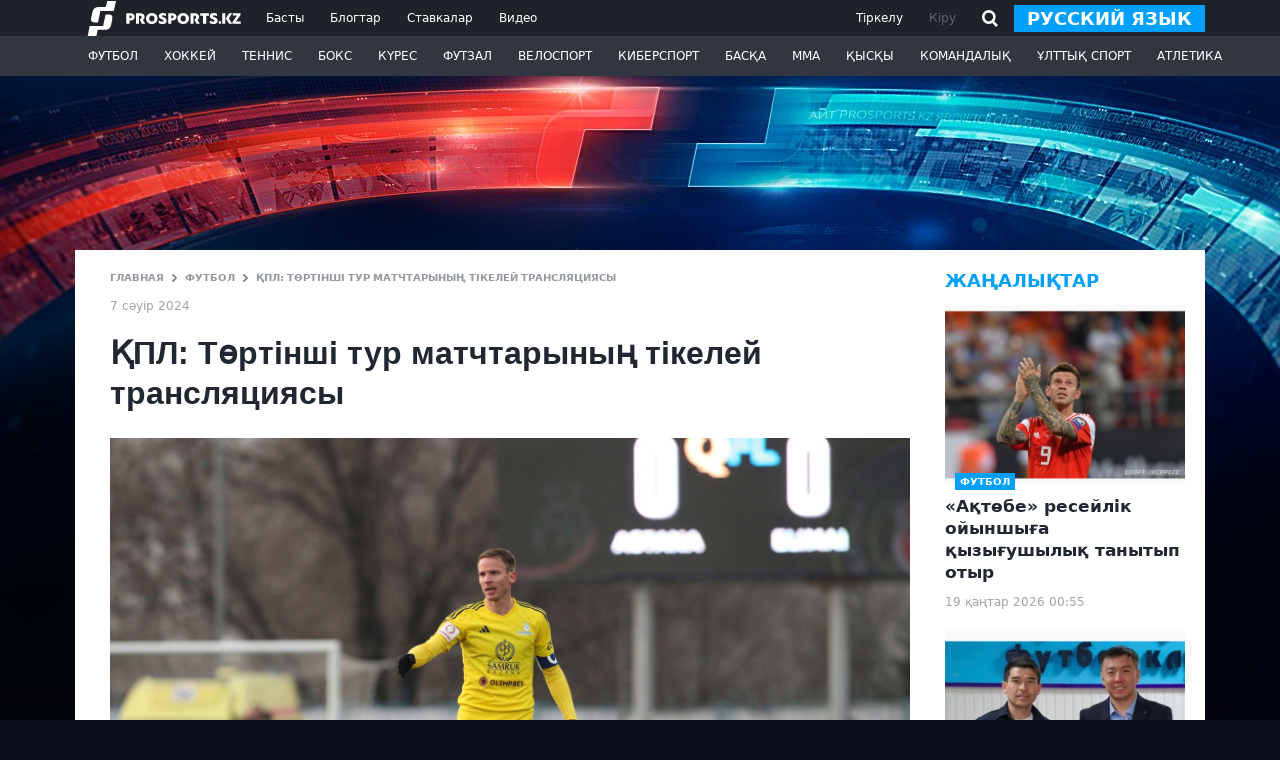

--- FILE ---
content_type: text/html; charset=utf-8
request_url: https://www.google.com/recaptcha/api2/aframe
body_size: 267
content:
<!DOCTYPE HTML><html><head><meta http-equiv="content-type" content="text/html; charset=UTF-8"></head><body><script nonce="44SZcs9Kh48ZZUq26AsfEA">/** Anti-fraud and anti-abuse applications only. See google.com/recaptcha */ try{var clients={'sodar':'https://pagead2.googlesyndication.com/pagead/sodar?'};window.addEventListener("message",function(a){try{if(a.source===window.parent){var b=JSON.parse(a.data);var c=clients[b['id']];if(c){var d=document.createElement('img');d.src=c+b['params']+'&rc='+(localStorage.getItem("rc::a")?sessionStorage.getItem("rc::b"):"");window.document.body.appendChild(d);sessionStorage.setItem("rc::e",parseInt(sessionStorage.getItem("rc::e")||0)+1);localStorage.setItem("rc::h",'1768772685554');}}}catch(b){}});window.parent.postMessage("_grecaptcha_ready", "*");}catch(b){}</script></body></html>